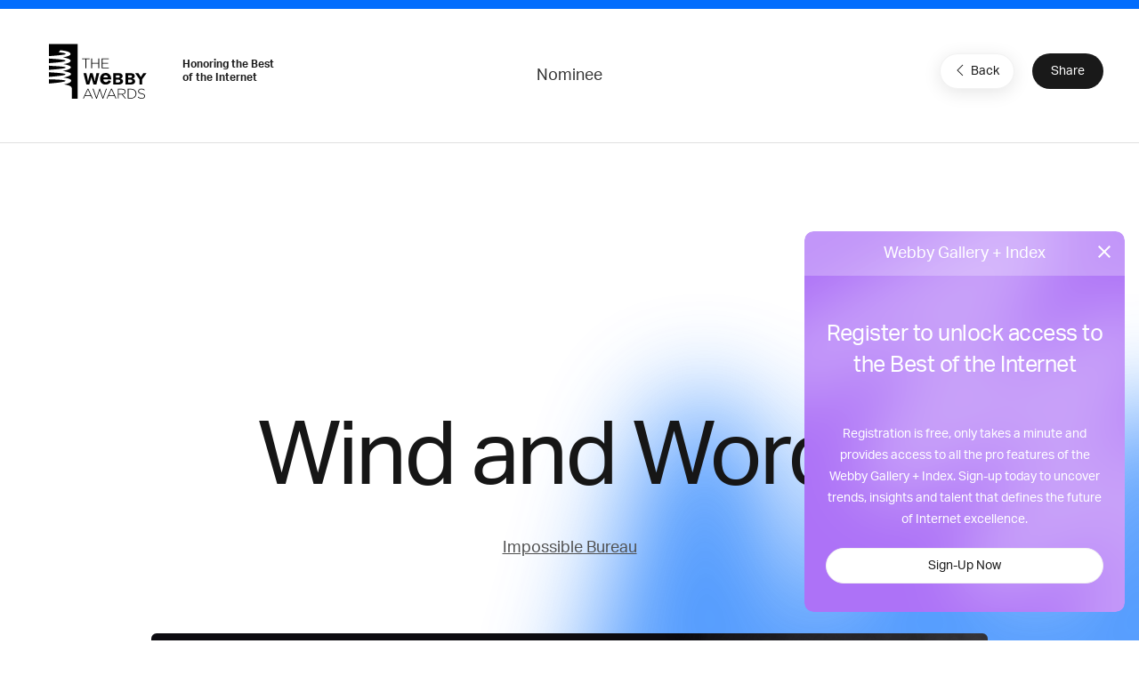

--- FILE ---
content_type: text/html; charset=utf-8
request_url: https://www.google.com/recaptcha/api2/anchor?ar=1&k=6LcC5f8qAAAAAN7E3g2z0N_EoPq3Vri8uXzTmFiO&co=aHR0cHM6Ly93aW5uZXJzLndlYmJ5YXdhcmRzLmNvbTo0NDM.&hl=en&v=PoyoqOPhxBO7pBk68S4YbpHZ&size=invisible&anchor-ms=20000&execute-ms=30000&cb=60edcdcj7q9h
body_size: 48752
content:
<!DOCTYPE HTML><html dir="ltr" lang="en"><head><meta http-equiv="Content-Type" content="text/html; charset=UTF-8">
<meta http-equiv="X-UA-Compatible" content="IE=edge">
<title>reCAPTCHA</title>
<style type="text/css">
/* cyrillic-ext */
@font-face {
  font-family: 'Roboto';
  font-style: normal;
  font-weight: 400;
  font-stretch: 100%;
  src: url(//fonts.gstatic.com/s/roboto/v48/KFO7CnqEu92Fr1ME7kSn66aGLdTylUAMa3GUBHMdazTgWw.woff2) format('woff2');
  unicode-range: U+0460-052F, U+1C80-1C8A, U+20B4, U+2DE0-2DFF, U+A640-A69F, U+FE2E-FE2F;
}
/* cyrillic */
@font-face {
  font-family: 'Roboto';
  font-style: normal;
  font-weight: 400;
  font-stretch: 100%;
  src: url(//fonts.gstatic.com/s/roboto/v48/KFO7CnqEu92Fr1ME7kSn66aGLdTylUAMa3iUBHMdazTgWw.woff2) format('woff2');
  unicode-range: U+0301, U+0400-045F, U+0490-0491, U+04B0-04B1, U+2116;
}
/* greek-ext */
@font-face {
  font-family: 'Roboto';
  font-style: normal;
  font-weight: 400;
  font-stretch: 100%;
  src: url(//fonts.gstatic.com/s/roboto/v48/KFO7CnqEu92Fr1ME7kSn66aGLdTylUAMa3CUBHMdazTgWw.woff2) format('woff2');
  unicode-range: U+1F00-1FFF;
}
/* greek */
@font-face {
  font-family: 'Roboto';
  font-style: normal;
  font-weight: 400;
  font-stretch: 100%;
  src: url(//fonts.gstatic.com/s/roboto/v48/KFO7CnqEu92Fr1ME7kSn66aGLdTylUAMa3-UBHMdazTgWw.woff2) format('woff2');
  unicode-range: U+0370-0377, U+037A-037F, U+0384-038A, U+038C, U+038E-03A1, U+03A3-03FF;
}
/* math */
@font-face {
  font-family: 'Roboto';
  font-style: normal;
  font-weight: 400;
  font-stretch: 100%;
  src: url(//fonts.gstatic.com/s/roboto/v48/KFO7CnqEu92Fr1ME7kSn66aGLdTylUAMawCUBHMdazTgWw.woff2) format('woff2');
  unicode-range: U+0302-0303, U+0305, U+0307-0308, U+0310, U+0312, U+0315, U+031A, U+0326-0327, U+032C, U+032F-0330, U+0332-0333, U+0338, U+033A, U+0346, U+034D, U+0391-03A1, U+03A3-03A9, U+03B1-03C9, U+03D1, U+03D5-03D6, U+03F0-03F1, U+03F4-03F5, U+2016-2017, U+2034-2038, U+203C, U+2040, U+2043, U+2047, U+2050, U+2057, U+205F, U+2070-2071, U+2074-208E, U+2090-209C, U+20D0-20DC, U+20E1, U+20E5-20EF, U+2100-2112, U+2114-2115, U+2117-2121, U+2123-214F, U+2190, U+2192, U+2194-21AE, U+21B0-21E5, U+21F1-21F2, U+21F4-2211, U+2213-2214, U+2216-22FF, U+2308-230B, U+2310, U+2319, U+231C-2321, U+2336-237A, U+237C, U+2395, U+239B-23B7, U+23D0, U+23DC-23E1, U+2474-2475, U+25AF, U+25B3, U+25B7, U+25BD, U+25C1, U+25CA, U+25CC, U+25FB, U+266D-266F, U+27C0-27FF, U+2900-2AFF, U+2B0E-2B11, U+2B30-2B4C, U+2BFE, U+3030, U+FF5B, U+FF5D, U+1D400-1D7FF, U+1EE00-1EEFF;
}
/* symbols */
@font-face {
  font-family: 'Roboto';
  font-style: normal;
  font-weight: 400;
  font-stretch: 100%;
  src: url(//fonts.gstatic.com/s/roboto/v48/KFO7CnqEu92Fr1ME7kSn66aGLdTylUAMaxKUBHMdazTgWw.woff2) format('woff2');
  unicode-range: U+0001-000C, U+000E-001F, U+007F-009F, U+20DD-20E0, U+20E2-20E4, U+2150-218F, U+2190, U+2192, U+2194-2199, U+21AF, U+21E6-21F0, U+21F3, U+2218-2219, U+2299, U+22C4-22C6, U+2300-243F, U+2440-244A, U+2460-24FF, U+25A0-27BF, U+2800-28FF, U+2921-2922, U+2981, U+29BF, U+29EB, U+2B00-2BFF, U+4DC0-4DFF, U+FFF9-FFFB, U+10140-1018E, U+10190-1019C, U+101A0, U+101D0-101FD, U+102E0-102FB, U+10E60-10E7E, U+1D2C0-1D2D3, U+1D2E0-1D37F, U+1F000-1F0FF, U+1F100-1F1AD, U+1F1E6-1F1FF, U+1F30D-1F30F, U+1F315, U+1F31C, U+1F31E, U+1F320-1F32C, U+1F336, U+1F378, U+1F37D, U+1F382, U+1F393-1F39F, U+1F3A7-1F3A8, U+1F3AC-1F3AF, U+1F3C2, U+1F3C4-1F3C6, U+1F3CA-1F3CE, U+1F3D4-1F3E0, U+1F3ED, U+1F3F1-1F3F3, U+1F3F5-1F3F7, U+1F408, U+1F415, U+1F41F, U+1F426, U+1F43F, U+1F441-1F442, U+1F444, U+1F446-1F449, U+1F44C-1F44E, U+1F453, U+1F46A, U+1F47D, U+1F4A3, U+1F4B0, U+1F4B3, U+1F4B9, U+1F4BB, U+1F4BF, U+1F4C8-1F4CB, U+1F4D6, U+1F4DA, U+1F4DF, U+1F4E3-1F4E6, U+1F4EA-1F4ED, U+1F4F7, U+1F4F9-1F4FB, U+1F4FD-1F4FE, U+1F503, U+1F507-1F50B, U+1F50D, U+1F512-1F513, U+1F53E-1F54A, U+1F54F-1F5FA, U+1F610, U+1F650-1F67F, U+1F687, U+1F68D, U+1F691, U+1F694, U+1F698, U+1F6AD, U+1F6B2, U+1F6B9-1F6BA, U+1F6BC, U+1F6C6-1F6CF, U+1F6D3-1F6D7, U+1F6E0-1F6EA, U+1F6F0-1F6F3, U+1F6F7-1F6FC, U+1F700-1F7FF, U+1F800-1F80B, U+1F810-1F847, U+1F850-1F859, U+1F860-1F887, U+1F890-1F8AD, U+1F8B0-1F8BB, U+1F8C0-1F8C1, U+1F900-1F90B, U+1F93B, U+1F946, U+1F984, U+1F996, U+1F9E9, U+1FA00-1FA6F, U+1FA70-1FA7C, U+1FA80-1FA89, U+1FA8F-1FAC6, U+1FACE-1FADC, U+1FADF-1FAE9, U+1FAF0-1FAF8, U+1FB00-1FBFF;
}
/* vietnamese */
@font-face {
  font-family: 'Roboto';
  font-style: normal;
  font-weight: 400;
  font-stretch: 100%;
  src: url(//fonts.gstatic.com/s/roboto/v48/KFO7CnqEu92Fr1ME7kSn66aGLdTylUAMa3OUBHMdazTgWw.woff2) format('woff2');
  unicode-range: U+0102-0103, U+0110-0111, U+0128-0129, U+0168-0169, U+01A0-01A1, U+01AF-01B0, U+0300-0301, U+0303-0304, U+0308-0309, U+0323, U+0329, U+1EA0-1EF9, U+20AB;
}
/* latin-ext */
@font-face {
  font-family: 'Roboto';
  font-style: normal;
  font-weight: 400;
  font-stretch: 100%;
  src: url(//fonts.gstatic.com/s/roboto/v48/KFO7CnqEu92Fr1ME7kSn66aGLdTylUAMa3KUBHMdazTgWw.woff2) format('woff2');
  unicode-range: U+0100-02BA, U+02BD-02C5, U+02C7-02CC, U+02CE-02D7, U+02DD-02FF, U+0304, U+0308, U+0329, U+1D00-1DBF, U+1E00-1E9F, U+1EF2-1EFF, U+2020, U+20A0-20AB, U+20AD-20C0, U+2113, U+2C60-2C7F, U+A720-A7FF;
}
/* latin */
@font-face {
  font-family: 'Roboto';
  font-style: normal;
  font-weight: 400;
  font-stretch: 100%;
  src: url(//fonts.gstatic.com/s/roboto/v48/KFO7CnqEu92Fr1ME7kSn66aGLdTylUAMa3yUBHMdazQ.woff2) format('woff2');
  unicode-range: U+0000-00FF, U+0131, U+0152-0153, U+02BB-02BC, U+02C6, U+02DA, U+02DC, U+0304, U+0308, U+0329, U+2000-206F, U+20AC, U+2122, U+2191, U+2193, U+2212, U+2215, U+FEFF, U+FFFD;
}
/* cyrillic-ext */
@font-face {
  font-family: 'Roboto';
  font-style: normal;
  font-weight: 500;
  font-stretch: 100%;
  src: url(//fonts.gstatic.com/s/roboto/v48/KFO7CnqEu92Fr1ME7kSn66aGLdTylUAMa3GUBHMdazTgWw.woff2) format('woff2');
  unicode-range: U+0460-052F, U+1C80-1C8A, U+20B4, U+2DE0-2DFF, U+A640-A69F, U+FE2E-FE2F;
}
/* cyrillic */
@font-face {
  font-family: 'Roboto';
  font-style: normal;
  font-weight: 500;
  font-stretch: 100%;
  src: url(//fonts.gstatic.com/s/roboto/v48/KFO7CnqEu92Fr1ME7kSn66aGLdTylUAMa3iUBHMdazTgWw.woff2) format('woff2');
  unicode-range: U+0301, U+0400-045F, U+0490-0491, U+04B0-04B1, U+2116;
}
/* greek-ext */
@font-face {
  font-family: 'Roboto';
  font-style: normal;
  font-weight: 500;
  font-stretch: 100%;
  src: url(//fonts.gstatic.com/s/roboto/v48/KFO7CnqEu92Fr1ME7kSn66aGLdTylUAMa3CUBHMdazTgWw.woff2) format('woff2');
  unicode-range: U+1F00-1FFF;
}
/* greek */
@font-face {
  font-family: 'Roboto';
  font-style: normal;
  font-weight: 500;
  font-stretch: 100%;
  src: url(//fonts.gstatic.com/s/roboto/v48/KFO7CnqEu92Fr1ME7kSn66aGLdTylUAMa3-UBHMdazTgWw.woff2) format('woff2');
  unicode-range: U+0370-0377, U+037A-037F, U+0384-038A, U+038C, U+038E-03A1, U+03A3-03FF;
}
/* math */
@font-face {
  font-family: 'Roboto';
  font-style: normal;
  font-weight: 500;
  font-stretch: 100%;
  src: url(//fonts.gstatic.com/s/roboto/v48/KFO7CnqEu92Fr1ME7kSn66aGLdTylUAMawCUBHMdazTgWw.woff2) format('woff2');
  unicode-range: U+0302-0303, U+0305, U+0307-0308, U+0310, U+0312, U+0315, U+031A, U+0326-0327, U+032C, U+032F-0330, U+0332-0333, U+0338, U+033A, U+0346, U+034D, U+0391-03A1, U+03A3-03A9, U+03B1-03C9, U+03D1, U+03D5-03D6, U+03F0-03F1, U+03F4-03F5, U+2016-2017, U+2034-2038, U+203C, U+2040, U+2043, U+2047, U+2050, U+2057, U+205F, U+2070-2071, U+2074-208E, U+2090-209C, U+20D0-20DC, U+20E1, U+20E5-20EF, U+2100-2112, U+2114-2115, U+2117-2121, U+2123-214F, U+2190, U+2192, U+2194-21AE, U+21B0-21E5, U+21F1-21F2, U+21F4-2211, U+2213-2214, U+2216-22FF, U+2308-230B, U+2310, U+2319, U+231C-2321, U+2336-237A, U+237C, U+2395, U+239B-23B7, U+23D0, U+23DC-23E1, U+2474-2475, U+25AF, U+25B3, U+25B7, U+25BD, U+25C1, U+25CA, U+25CC, U+25FB, U+266D-266F, U+27C0-27FF, U+2900-2AFF, U+2B0E-2B11, U+2B30-2B4C, U+2BFE, U+3030, U+FF5B, U+FF5D, U+1D400-1D7FF, U+1EE00-1EEFF;
}
/* symbols */
@font-face {
  font-family: 'Roboto';
  font-style: normal;
  font-weight: 500;
  font-stretch: 100%;
  src: url(//fonts.gstatic.com/s/roboto/v48/KFO7CnqEu92Fr1ME7kSn66aGLdTylUAMaxKUBHMdazTgWw.woff2) format('woff2');
  unicode-range: U+0001-000C, U+000E-001F, U+007F-009F, U+20DD-20E0, U+20E2-20E4, U+2150-218F, U+2190, U+2192, U+2194-2199, U+21AF, U+21E6-21F0, U+21F3, U+2218-2219, U+2299, U+22C4-22C6, U+2300-243F, U+2440-244A, U+2460-24FF, U+25A0-27BF, U+2800-28FF, U+2921-2922, U+2981, U+29BF, U+29EB, U+2B00-2BFF, U+4DC0-4DFF, U+FFF9-FFFB, U+10140-1018E, U+10190-1019C, U+101A0, U+101D0-101FD, U+102E0-102FB, U+10E60-10E7E, U+1D2C0-1D2D3, U+1D2E0-1D37F, U+1F000-1F0FF, U+1F100-1F1AD, U+1F1E6-1F1FF, U+1F30D-1F30F, U+1F315, U+1F31C, U+1F31E, U+1F320-1F32C, U+1F336, U+1F378, U+1F37D, U+1F382, U+1F393-1F39F, U+1F3A7-1F3A8, U+1F3AC-1F3AF, U+1F3C2, U+1F3C4-1F3C6, U+1F3CA-1F3CE, U+1F3D4-1F3E0, U+1F3ED, U+1F3F1-1F3F3, U+1F3F5-1F3F7, U+1F408, U+1F415, U+1F41F, U+1F426, U+1F43F, U+1F441-1F442, U+1F444, U+1F446-1F449, U+1F44C-1F44E, U+1F453, U+1F46A, U+1F47D, U+1F4A3, U+1F4B0, U+1F4B3, U+1F4B9, U+1F4BB, U+1F4BF, U+1F4C8-1F4CB, U+1F4D6, U+1F4DA, U+1F4DF, U+1F4E3-1F4E6, U+1F4EA-1F4ED, U+1F4F7, U+1F4F9-1F4FB, U+1F4FD-1F4FE, U+1F503, U+1F507-1F50B, U+1F50D, U+1F512-1F513, U+1F53E-1F54A, U+1F54F-1F5FA, U+1F610, U+1F650-1F67F, U+1F687, U+1F68D, U+1F691, U+1F694, U+1F698, U+1F6AD, U+1F6B2, U+1F6B9-1F6BA, U+1F6BC, U+1F6C6-1F6CF, U+1F6D3-1F6D7, U+1F6E0-1F6EA, U+1F6F0-1F6F3, U+1F6F7-1F6FC, U+1F700-1F7FF, U+1F800-1F80B, U+1F810-1F847, U+1F850-1F859, U+1F860-1F887, U+1F890-1F8AD, U+1F8B0-1F8BB, U+1F8C0-1F8C1, U+1F900-1F90B, U+1F93B, U+1F946, U+1F984, U+1F996, U+1F9E9, U+1FA00-1FA6F, U+1FA70-1FA7C, U+1FA80-1FA89, U+1FA8F-1FAC6, U+1FACE-1FADC, U+1FADF-1FAE9, U+1FAF0-1FAF8, U+1FB00-1FBFF;
}
/* vietnamese */
@font-face {
  font-family: 'Roboto';
  font-style: normal;
  font-weight: 500;
  font-stretch: 100%;
  src: url(//fonts.gstatic.com/s/roboto/v48/KFO7CnqEu92Fr1ME7kSn66aGLdTylUAMa3OUBHMdazTgWw.woff2) format('woff2');
  unicode-range: U+0102-0103, U+0110-0111, U+0128-0129, U+0168-0169, U+01A0-01A1, U+01AF-01B0, U+0300-0301, U+0303-0304, U+0308-0309, U+0323, U+0329, U+1EA0-1EF9, U+20AB;
}
/* latin-ext */
@font-face {
  font-family: 'Roboto';
  font-style: normal;
  font-weight: 500;
  font-stretch: 100%;
  src: url(//fonts.gstatic.com/s/roboto/v48/KFO7CnqEu92Fr1ME7kSn66aGLdTylUAMa3KUBHMdazTgWw.woff2) format('woff2');
  unicode-range: U+0100-02BA, U+02BD-02C5, U+02C7-02CC, U+02CE-02D7, U+02DD-02FF, U+0304, U+0308, U+0329, U+1D00-1DBF, U+1E00-1E9F, U+1EF2-1EFF, U+2020, U+20A0-20AB, U+20AD-20C0, U+2113, U+2C60-2C7F, U+A720-A7FF;
}
/* latin */
@font-face {
  font-family: 'Roboto';
  font-style: normal;
  font-weight: 500;
  font-stretch: 100%;
  src: url(//fonts.gstatic.com/s/roboto/v48/KFO7CnqEu92Fr1ME7kSn66aGLdTylUAMa3yUBHMdazQ.woff2) format('woff2');
  unicode-range: U+0000-00FF, U+0131, U+0152-0153, U+02BB-02BC, U+02C6, U+02DA, U+02DC, U+0304, U+0308, U+0329, U+2000-206F, U+20AC, U+2122, U+2191, U+2193, U+2212, U+2215, U+FEFF, U+FFFD;
}
/* cyrillic-ext */
@font-face {
  font-family: 'Roboto';
  font-style: normal;
  font-weight: 900;
  font-stretch: 100%;
  src: url(//fonts.gstatic.com/s/roboto/v48/KFO7CnqEu92Fr1ME7kSn66aGLdTylUAMa3GUBHMdazTgWw.woff2) format('woff2');
  unicode-range: U+0460-052F, U+1C80-1C8A, U+20B4, U+2DE0-2DFF, U+A640-A69F, U+FE2E-FE2F;
}
/* cyrillic */
@font-face {
  font-family: 'Roboto';
  font-style: normal;
  font-weight: 900;
  font-stretch: 100%;
  src: url(//fonts.gstatic.com/s/roboto/v48/KFO7CnqEu92Fr1ME7kSn66aGLdTylUAMa3iUBHMdazTgWw.woff2) format('woff2');
  unicode-range: U+0301, U+0400-045F, U+0490-0491, U+04B0-04B1, U+2116;
}
/* greek-ext */
@font-face {
  font-family: 'Roboto';
  font-style: normal;
  font-weight: 900;
  font-stretch: 100%;
  src: url(//fonts.gstatic.com/s/roboto/v48/KFO7CnqEu92Fr1ME7kSn66aGLdTylUAMa3CUBHMdazTgWw.woff2) format('woff2');
  unicode-range: U+1F00-1FFF;
}
/* greek */
@font-face {
  font-family: 'Roboto';
  font-style: normal;
  font-weight: 900;
  font-stretch: 100%;
  src: url(//fonts.gstatic.com/s/roboto/v48/KFO7CnqEu92Fr1ME7kSn66aGLdTylUAMa3-UBHMdazTgWw.woff2) format('woff2');
  unicode-range: U+0370-0377, U+037A-037F, U+0384-038A, U+038C, U+038E-03A1, U+03A3-03FF;
}
/* math */
@font-face {
  font-family: 'Roboto';
  font-style: normal;
  font-weight: 900;
  font-stretch: 100%;
  src: url(//fonts.gstatic.com/s/roboto/v48/KFO7CnqEu92Fr1ME7kSn66aGLdTylUAMawCUBHMdazTgWw.woff2) format('woff2');
  unicode-range: U+0302-0303, U+0305, U+0307-0308, U+0310, U+0312, U+0315, U+031A, U+0326-0327, U+032C, U+032F-0330, U+0332-0333, U+0338, U+033A, U+0346, U+034D, U+0391-03A1, U+03A3-03A9, U+03B1-03C9, U+03D1, U+03D5-03D6, U+03F0-03F1, U+03F4-03F5, U+2016-2017, U+2034-2038, U+203C, U+2040, U+2043, U+2047, U+2050, U+2057, U+205F, U+2070-2071, U+2074-208E, U+2090-209C, U+20D0-20DC, U+20E1, U+20E5-20EF, U+2100-2112, U+2114-2115, U+2117-2121, U+2123-214F, U+2190, U+2192, U+2194-21AE, U+21B0-21E5, U+21F1-21F2, U+21F4-2211, U+2213-2214, U+2216-22FF, U+2308-230B, U+2310, U+2319, U+231C-2321, U+2336-237A, U+237C, U+2395, U+239B-23B7, U+23D0, U+23DC-23E1, U+2474-2475, U+25AF, U+25B3, U+25B7, U+25BD, U+25C1, U+25CA, U+25CC, U+25FB, U+266D-266F, U+27C0-27FF, U+2900-2AFF, U+2B0E-2B11, U+2B30-2B4C, U+2BFE, U+3030, U+FF5B, U+FF5D, U+1D400-1D7FF, U+1EE00-1EEFF;
}
/* symbols */
@font-face {
  font-family: 'Roboto';
  font-style: normal;
  font-weight: 900;
  font-stretch: 100%;
  src: url(//fonts.gstatic.com/s/roboto/v48/KFO7CnqEu92Fr1ME7kSn66aGLdTylUAMaxKUBHMdazTgWw.woff2) format('woff2');
  unicode-range: U+0001-000C, U+000E-001F, U+007F-009F, U+20DD-20E0, U+20E2-20E4, U+2150-218F, U+2190, U+2192, U+2194-2199, U+21AF, U+21E6-21F0, U+21F3, U+2218-2219, U+2299, U+22C4-22C6, U+2300-243F, U+2440-244A, U+2460-24FF, U+25A0-27BF, U+2800-28FF, U+2921-2922, U+2981, U+29BF, U+29EB, U+2B00-2BFF, U+4DC0-4DFF, U+FFF9-FFFB, U+10140-1018E, U+10190-1019C, U+101A0, U+101D0-101FD, U+102E0-102FB, U+10E60-10E7E, U+1D2C0-1D2D3, U+1D2E0-1D37F, U+1F000-1F0FF, U+1F100-1F1AD, U+1F1E6-1F1FF, U+1F30D-1F30F, U+1F315, U+1F31C, U+1F31E, U+1F320-1F32C, U+1F336, U+1F378, U+1F37D, U+1F382, U+1F393-1F39F, U+1F3A7-1F3A8, U+1F3AC-1F3AF, U+1F3C2, U+1F3C4-1F3C6, U+1F3CA-1F3CE, U+1F3D4-1F3E0, U+1F3ED, U+1F3F1-1F3F3, U+1F3F5-1F3F7, U+1F408, U+1F415, U+1F41F, U+1F426, U+1F43F, U+1F441-1F442, U+1F444, U+1F446-1F449, U+1F44C-1F44E, U+1F453, U+1F46A, U+1F47D, U+1F4A3, U+1F4B0, U+1F4B3, U+1F4B9, U+1F4BB, U+1F4BF, U+1F4C8-1F4CB, U+1F4D6, U+1F4DA, U+1F4DF, U+1F4E3-1F4E6, U+1F4EA-1F4ED, U+1F4F7, U+1F4F9-1F4FB, U+1F4FD-1F4FE, U+1F503, U+1F507-1F50B, U+1F50D, U+1F512-1F513, U+1F53E-1F54A, U+1F54F-1F5FA, U+1F610, U+1F650-1F67F, U+1F687, U+1F68D, U+1F691, U+1F694, U+1F698, U+1F6AD, U+1F6B2, U+1F6B9-1F6BA, U+1F6BC, U+1F6C6-1F6CF, U+1F6D3-1F6D7, U+1F6E0-1F6EA, U+1F6F0-1F6F3, U+1F6F7-1F6FC, U+1F700-1F7FF, U+1F800-1F80B, U+1F810-1F847, U+1F850-1F859, U+1F860-1F887, U+1F890-1F8AD, U+1F8B0-1F8BB, U+1F8C0-1F8C1, U+1F900-1F90B, U+1F93B, U+1F946, U+1F984, U+1F996, U+1F9E9, U+1FA00-1FA6F, U+1FA70-1FA7C, U+1FA80-1FA89, U+1FA8F-1FAC6, U+1FACE-1FADC, U+1FADF-1FAE9, U+1FAF0-1FAF8, U+1FB00-1FBFF;
}
/* vietnamese */
@font-face {
  font-family: 'Roboto';
  font-style: normal;
  font-weight: 900;
  font-stretch: 100%;
  src: url(//fonts.gstatic.com/s/roboto/v48/KFO7CnqEu92Fr1ME7kSn66aGLdTylUAMa3OUBHMdazTgWw.woff2) format('woff2');
  unicode-range: U+0102-0103, U+0110-0111, U+0128-0129, U+0168-0169, U+01A0-01A1, U+01AF-01B0, U+0300-0301, U+0303-0304, U+0308-0309, U+0323, U+0329, U+1EA0-1EF9, U+20AB;
}
/* latin-ext */
@font-face {
  font-family: 'Roboto';
  font-style: normal;
  font-weight: 900;
  font-stretch: 100%;
  src: url(//fonts.gstatic.com/s/roboto/v48/KFO7CnqEu92Fr1ME7kSn66aGLdTylUAMa3KUBHMdazTgWw.woff2) format('woff2');
  unicode-range: U+0100-02BA, U+02BD-02C5, U+02C7-02CC, U+02CE-02D7, U+02DD-02FF, U+0304, U+0308, U+0329, U+1D00-1DBF, U+1E00-1E9F, U+1EF2-1EFF, U+2020, U+20A0-20AB, U+20AD-20C0, U+2113, U+2C60-2C7F, U+A720-A7FF;
}
/* latin */
@font-face {
  font-family: 'Roboto';
  font-style: normal;
  font-weight: 900;
  font-stretch: 100%;
  src: url(//fonts.gstatic.com/s/roboto/v48/KFO7CnqEu92Fr1ME7kSn66aGLdTylUAMa3yUBHMdazQ.woff2) format('woff2');
  unicode-range: U+0000-00FF, U+0131, U+0152-0153, U+02BB-02BC, U+02C6, U+02DA, U+02DC, U+0304, U+0308, U+0329, U+2000-206F, U+20AC, U+2122, U+2191, U+2193, U+2212, U+2215, U+FEFF, U+FFFD;
}

</style>
<link rel="stylesheet" type="text/css" href="https://www.gstatic.com/recaptcha/releases/PoyoqOPhxBO7pBk68S4YbpHZ/styles__ltr.css">
<script nonce="4uxoYaNUzJCwyO5ROUBuSw" type="text/javascript">window['__recaptcha_api'] = 'https://www.google.com/recaptcha/api2/';</script>
<script type="text/javascript" src="https://www.gstatic.com/recaptcha/releases/PoyoqOPhxBO7pBk68S4YbpHZ/recaptcha__en.js" nonce="4uxoYaNUzJCwyO5ROUBuSw">
      
    </script></head>
<body><div id="rc-anchor-alert" class="rc-anchor-alert"></div>
<input type="hidden" id="recaptcha-token" value="[base64]">
<script type="text/javascript" nonce="4uxoYaNUzJCwyO5ROUBuSw">
      recaptcha.anchor.Main.init("[\x22ainput\x22,[\x22bgdata\x22,\x22\x22,\[base64]/[base64]/[base64]/ZyhXLGgpOnEoW04sMjEsbF0sVywwKSxoKSxmYWxzZSxmYWxzZSl9Y2F0Y2goayl7RygzNTgsVyk/[base64]/[base64]/[base64]/[base64]/[base64]/[base64]/[base64]/bmV3IEJbT10oRFswXSk6dz09Mj9uZXcgQltPXShEWzBdLERbMV0pOnc9PTM/bmV3IEJbT10oRFswXSxEWzFdLERbMl0pOnc9PTQ/[base64]/[base64]/[base64]/[base64]/[base64]\\u003d\x22,\[base64]\x22,\x22bFdqTV7ChlDCjhvCscKfwoLDi8OnO8OrUMOHwokHDsKVwpBLw7FrwoBOwoteO8Ozw4rCtiHClMK8b3cXKMKhwpbDtB1pwoNgccK3AsOndSLCgXRuLlPCuhBhw5YUXcKwE8KDw5nDt23ClQnDkMK7ecOGwr7CpW/CpELCsEPCrDRaKsKQwqHCnCUPwr9fw6zCv3NADU0OBA0KwpLDozbDo8OjSh7Cg8OAWBd3wqw9wqNUwoFgwr3Dp3gJw7LDiyXCn8OvKW/CsC4bwozClDgYOUTCrBw+cMOEW2LCgHERw4TDqsKkwqQNdVbCq2cLM8KeL8OvwoTDpwrCuFDDs8OMRMKcw73CocO7w7V1MR/DuMKBRMKhw6R5KsOdw5sFwqTCm8KOMsKBw4UHw5Erf8OWeWTCs8O+woNdw4zCqsKPw53Dh8O7NyHDnsKHNT/CpV7CkVjClMKtw5U8esOhbWZfJTlmJ0EAw7fCoSENw5bDqmrDi8OWwp8Sw6nCn24fGj3DuE8IF1PDiAIlw4oPDBnCpcOdwr/CjyxYw4l1w6DDl8K9wrnCt3HCkcOIwroPwpzCn8O9aMKsOg0Aw6QhBcKzXsK/Xi54SsKkwp/CjS3Dmlpnw5pRI8KJw4fDn8OSw5lTWMOnw5/Cg0LCnkwUQ2Qgw4tnAm/CvsK9w7FFMihIcmEdwpt6w7YAAcKTHC9VwpoCw7tiZRDDvMOxwpV/w4TDjmJOXsOrRUd/SsOXw6/DvsOuH8KdGcOzcMKKw60bG3ZOwoJ2C3HCnSPCrcKhw64fwqcqwqsGC07CpsKddxYzwqzDmsKCwokXwr3DjsOHw51HbQ4fw7ICw5LCpMKtasOBwpZLccK8w5thOcOIw4hKLj3Cvm/Cuy7CoMKCS8O5w4XDgSx2w6wtw40+wrRCw61Mw7xMwqUHwpTCuwDCgh7CsADCjmlywotxeMKKwoJkDwJdEQw4w5NtwqMfwrHCn3F6csK0TcKOQ8OXw5rDm2RPNsOYwrvCtsKCw6DCi8K9w6DDqWFQwroVDgbCpsKVw7JJLsKwQWVjwoI5ZcOawpHClmsuwp/CvWnDuMOaw6kZNRnDmMKxwocqWjnDpcOaGsOEdMOFw4MEw5k9Nx3DpMOfPsOgAsOSLG7DnlMow5bCksOwD07Cm3TCkid/w7XChCE9JMO+McOpwrjCjlYcwoPDl03Dp1zCuW3DkG7CoTjDsMK5wokFU8KvYnfDuzbCocOvZsO5THLDnlTCvnXDiQTCnsOvBTN1wrhTw5vDvcKpw5LDgX3CqcO3w6vCk8OwQBPCpSLDkMOXPsK0TMOcRsKmccKnw7LDucO8w4NbcmPCoTvCr8O/ZsKSwqjCgsOSBVQeZcO8w6hlcx0Kwo1lGh7CocOlIcKfwog+a8Kvw5MRw4nDnMKZw4vDl8OdwoHCpcKURE/Cnz8vwozDtgXCuUXCksKiCcOpw6RuLsKSw49rfsOmw5ptcl00w4hHwojCn8K8w6XDvcO0GTkHa8OCwp3ClWXCk8OyasKYwpDDhsORw4jCh23DkMOxwpJqDcO1CHIlBcOqFEvDmmcwecOsNsKSwrE0OMODw4PChS8ZFm9Uw70Dwq/[base64]/Cs8KgRRApN8K2dsOnOEEowoLDtMOcBsONXBE4w6XClVHCrEtiKMKuWz1mwrbCuMKvw7jDqX9zwropwoPDomvClCzCmcKcwrbCpTV0esKhworCvibCpjEGw4tRwrnDv8OMLCJHwpENwozDnsOuw6dmGT/DpcOzCsO7A8K/DXkibCMKOsOww7cbKgrCisKqW8KoZcK2wqDCh8OWwrFDMsKqDsK8F25NMcKJAMKHFMKMw4oMDMOjwrbCucOzVCXClnrDrMORScK+wqIkwrXDncOgw6/DvsKWG3LDtMOuMnDDgcKbw53CicKaHHfCvMK2d8KSwrUxw7vCgMK+TRPDuHt2fMKgwoHCp17CiGNcW3vDr8OLXXDCv2bCu8OqCi8lIGPDtRrChMKbYjDDnQ3DtMO8cMOxw4REw6rDg8KPwrxEw5PCshZTw7nDoU/Drh/CpMOMwp5dLxnDs8KVwobCpE7DmsO8DcOFw4dLOcOWAn7CnsK7wpHDsRzDkkR8wplQPHBsYGx9wp4FwonCsmVfHMK5w7FfSMK+w6PCqsOXwrjCtyRlwrsmw4M1w7cobBHDnTc2HMKqwp7DpDbDmhdBOEjChcOXLsOaw6LDkyrDsyoIw4dOwoTCug/CqyHChcOoTcOlwpg/fWHCi8OhSsObZMKNd8OkfsOMTMKVw4PCo3Fmw614WnMJwqV9wr4wGXUqIMKNBcOVw77DscKaF37Csx1ieBPDqBjCnEXCiMK8TsKvUX/Dmwhrf8K7wrzDo8Knw5AdeHlHwr8ydwDCh0BUwr1yw5tFwovCnlHDrcOXwq7DtVPDjWRswrDDpMKCYsOWLm7Dk8KVw4YQwpPCn0Ikf8KoL8Kfwr8Sw5QmwpEMLcKWYgI5wrrDjcK0w47CkGfDj8KUwpMMw60RUU4VwqY4CmVob8K3wqfDthLCusOoMsO/[base64]/DwVmw553KcOWw6TCu8Olw47CvsK7w6kiwq9sw4how4ESw6TCtXDCoMK+A8K2XFdvQ8KtwolqG8OnIiRLY8OPdCDChQgMwqJeV8K7Ck/ClxLChsKGMsOKw6fCq1jDtyTDnQYmO8O/w5XCiHpaRQHCs8KvN8O4w4wuw7Fdw4LCnMKXG2kWCXtWHcKOHMO6BcOpDcOSDz1tJmRvwpsnYsKKb8KrZsO/wrLCncOiwqIZw7rClksnw44lwobDj8K6WsOUGgU5w57CniYpU3RqXiI/wphAS8OPw6XDhiHDgFPCkhwWJ8KUeMKUw6/Do8OsBRfDj8KTR3DDjcOORsO0Dj1tZ8OQwo3Dj8KewrnCoyLDkcO8O8Kyw4zDusKZb8OTG8KFw6Z6HzA6worDgwLCrsOveFnCj1PCtXtsw57DgRt0CsKIwrnChmHDuTBmw7A+wqPClWXCigDCj37Dh8KLFMORwpVWbMOQM0/[base64]/wps3bXgSwpMDLUQyATXDl8K2w4YTwojCsnhGW8KGXcKUw6AUXh7CnhoRw7krHcOEwrtNPGvCjMOFw5sGY2gpwpPCsVE7L0cHw7pCesK+c8O8G35HaMK9KT7DpEzCpB0MFyZjecO0w7vCtXFgw58mJBh3wqVfOxzCh1DCocKTbH1mNcKSPcOMw54MwqTDvcOzWHJtwp/[base64]/LcOhw5TCmUEYbBrCg8Kgw67DvATDgsKBw4zCkxJow6JnXMKVAitAMcOfTsK4wrzCgSHCkEIXLmXChMOOFE5xbHF5w6TDrcOWC8Ouw4oBw4ELO1Z4f8KmRcKuw7DDjsOdM8KJwqgfwq/DuArDmMOUw4/DlHRFw749w4DCrsKuJ0IXBMOkAsKda8O5wrspw78jA3zDm2sOXcKrwo0bwoPDtSfCiRHDsQbCnsKPwpPCt8OcOUwHU8KdwrPDpcOtw5HDuMOIMjrDjU/DpcOwJcKFwoBDw6TClcO8woBcwrNAeDBUw7TCnMOPLcOpw41fworDlHnChyXClcOmw7LDpcOne8KSw6FqwrfCsMO2wq9vwpzCuyvDohPDp00XwrDChjTCsjoxe8KsRMOLw4R4w7vDo8OEU8KXI1lUVMOvw7vDt8O9w4jDqMK/[base64]/XXHDh8OIwql1CHfCh8Ofwop8w53Dj8OWX1p1TsKAw5FWwq7DrsOpesKqw5DClMKsw6Vlcn9QwpzCsTLChMODw7HChMKHPMKNwqPCtBIpw4bDqWRFwrvCvnchwrQAwoPDhWQPwrAhw7PCo8ODYh3DiEPCgh/[base64]/D8Opw4jDpsOLQsKRJGfDoXnCuCbDvnPDuMOkw7/Dg8KLw4jClwBDPisOccKZw6rCjk9Xw5Z+SyLCpz3DscOvw7XDkRPDlFrCl8OWw7HDhMKhwo/DhTw/AMO2FcOrNx3CizXDom3ClcONZAnDrglrw78OwoLCmMKsV3YBwoljw47Com/CmVPCoSvCu8O9ey7CvGcdO14xw5dqw4XDnMOyWQocw6I7dnAOIF1VPSDDp8K4wpPDslDDtWkWMUBbwpPCsGPDlwHDn8KgA13Cr8KaZyXDvcKDNm5YFG16WXJmIVjDnRZWwqthwqAFDcK8VMKfwozDgQlNNsO/GmTCsMO7wqjCmMOxwqnDnMO5w47DviXDssKnFMKwwoJSwoHCo0rDlxvDi04cw4VpFcO7VlbCmcK0w7plQ8KkXGzCmBcUw5vCu8OGa8KNwr1oIsOOwrRZYsOuw78+T8KlMsO/RgRVwo3DrgLDqMOKCsKPwq7Dv8Kmwrhmwp7CrUbCpMKzw5PCkEnDkMKQwoFRw7rDoxZdw4J+PULDvsK8wr/DpXAKQcOkHcKyaAAnBHjCk8OGwr/CgcKhwqJlwqfCn8KJVRIAw7/[base64]/[base64]/N8O1asK/NiFQExzDsMOqwpBMwp7DnUUfwq/Cs3Z2GMKwV8K+b3LCgFTDucKpM8KuwpvDjMKBCcKJWsKRCkYRw6F+w6XCkQ5sKsO4wqJtw5/ChcOWCnPDlsO0wooiDkTCpHxkwqzDj3vDqMOWHMOJdsOHL8OjBzTDn104HMKodsKdwrPDg1MqD8OCwqY3CwPCusOCwo/Dk8OtD0RswoLDtErDuAU7w4sqw4hcwrzCnBFpw5MAwqkSwqDCjsKSw49yFBNtD3I3DV/CuH7ClcORwq99woRUC8OZwoxmSDgGw78vw7rDpMKFwphCNXrDqsKQDsOCbcKsw7jCjcO3BmfDuCMlZcK2a8OewoLCu3ogJAcsAcOjc8OyAMKawqdNwrTCtMKLcArCpsKlwr0TwroLw7zCq2o2w71CbRkXwoHCl1MTMFcgw7/DggtJZUzDpcOrShrDpsO/wo4Rw51qf8OgdABJe8KVQHJVw5RVwr8Hw4vDjcOTwrwjbSVAwpxlNMOSwr3Cl2NuZAlyw7cPM3LCnsKswql8wpkQwonDksKQw7cIwppcwr/CscKrw5fCj2bDusKIXSlTIFMxwolfw6VvYMOQw7jDol0ZJDDDhcKFwrRtwpQvRMKew45BU3LClSlHwqMOw43Crw3DongHw4/DnyrChBnDuMO2w5IMD1g6w4trE8KaX8KYwrDCkhvCkUrCth/DqMKvw5/Dg8OKJcKwA8Opwrlmw4gFSkgWWMKZM8O7wpFOSlR4bV0fX8O2Bn9JDhfDo8Kzw5oQwrUFER/Dj8OKfMOBAcKnw6HDoMOPEytIw6TCniFtwr5aJ8KtVsKJwqHCqGLCscOtVMKZwqFZbwrDg8OHwqJDw68Yw67CsMO+YcKWRiN/UsKDw5rDp8OlwpIdZcO0w5jClMKrZgBJcsK7w6o0wrA/Q8K5w5Mew60eWcKOw6Eswo1HI8KbwqIZw7HDmQLDkmjCsMKQw5Y5w6TCjD/Cj3QtR8Kaw58zwpjDscK/[base64]/wro/FWvDs8OmaDpICMK4wqbCgzZdw7NNJGQ9FhXCnj/CvsO6w6TCtMOhGlTCkcO3w6LDssOpKhMfck/Ck8OHMgXCgh1Mwoldw4YCJCjDm8Kdw6JyMTA6QsKhwoNcMMKywpkqO04mXmjDoQR3V8Ohw7Y8wpzChiPDu8OrwpxkVMKbYWVuAFE/wq7DscORX8Ouw6LDgTteFW3ChEkxwpFzw6nCq0poazxGwqnCkSM6VXIoD8O+FsOiw5c+w73DoQbDuX16w7DDmxB0w6DCrjowGcO/woRaw5fDo8OOw43CrcKPFsKuw4jDkCUKw55Nwo9hA8KPPMKjwp45EcOKwoohwowMSMOKw44lGD/Ds8O9wpAkw4RmQsKiA8KMwrTClMOeWBJ7Ln/CtAPChy7DucKVY8OJwr7CmcOkHAMhHEvCkgooNDl7NMKVw5Utw6gqSmkFZsOMwoQzeMO9wpZXHsOqw5h7w7TChiHCsiZtCsKEwq7CmsKhw6bDi8OJw4zDjMODw7XCr8Kaw7BIw6hxLMOxacKIw6Bjw6HClR9/[base64]/Cr8OQwozDhy86w6wFw5DCvcOKOsK3wrjCj8K4VsO5HBdiw6phwrxDwrPDuCLCt8OaDwkLw47DqcKGSjw/[base64]/CgSTDpsOUAinCvAvDpMKXWcKdMFsJRmNRKlXDlcKUw7MAwrt/MilGw6PCp8Kyw7bDscKqw5nCqHIGY8OzZhzDhCNvw7rCtcOJZMO4wr/[base64]/CgGEvB2EfMsORXwbClcOrwrfDuwAfI8OoUhjCixrDu8KKC3RxwoBqEV3CqGAvw5fDmArCicKoZifCjMOhw5kmAsOTK8O/RErCpSQowq7CmxrChcKdw4zDj8KAFHR6wrh9w4k0N8K+O8O5wpHCgHtTw5jDojFPw4fDuETCp3sOwpEDVcKPSsKowpI5LRXDnjYCc8KDKUnDn8KVw4RfwoByw58jwoTDrsK2w4zCmX7DvnFdJ8OzTWB/O0bDpUZ/[base64]/CpDTCrcOyOcOHesOQdz3CpWvDkzXDlERKwq0jWsOtX8KIw6/CiEU4FG7Ci8O3azJXw7Qtwq8Iw6xnRnIuwqk8DFbCvS/[base64]/DmsOlJ8KZBzh1F8ONwrFfesK0wrRfwqbCn0DCjMKDdz7ChhDDnQXDt8K4w55dWcKlwpnDq8OiCcOWw7fDlcOuwqUDwpfCosOGZy8ww4LCiyE2f1LCnMO7asKkGg8zUMKoScK8TlVqw4UUFC/CkBXDl27CicKaKsO1DcKbw6JOXWZSw5tJOsOVdTUGXW7Cj8O3w6oYFmFOwopCwrzDl2PDpsOjw6jCpGw8AzsKeFQpw6FFwr0Cw4UtW8OzasOVbsKbBV4Mdz/[base64]/CoF5BcT/[base64]/[base64]/fMO0P0nDucKNe8O2wpRDwo5MZGpAW8Opw5DDu2TCr3nDn2PDusODwoR6woRLwobCj1x7HV9Pw4gRczHCthYQURzCjBfCtzR7LDYwKVzCkMODIMOZVsOlw4DCvCbCmMK4H8OHw7gVdcOmHw/CnMKkN0dBMcOZJlPDvMK8fzfCkcKnw5PDhsO/[base64]/SMOjR8OsPMONw4hNw6ZCw7/DqMOuw4d4G8KFw47DhRZsScKww78+wqkqw6xlw7NdY8KNFcKpWcO9Mjc/axtnayHDqibDlsKGD8OFwoBSaBgeIMOBwpHDiAnDhERhNMK6w6/[base64]/[base64]/Du0UDw77DqCkGwq0Xw5nCpxogwqAhScKDWcKKw5vDsGYnwqbCusKYZcOowp8uw6Ygwp3DuRUnbA7CsXTCtMOww67Cg1TDkFIYZQIvNMKqwr8yw53DhcK1wpPDkXHCvxUkwp4EdcKewqTDgMK0w6rCqEYtwpBTb8KWwq7CmMOmVn0/woNwC8OiZ8Omw58dayLDtlkRw7nCscKrf3sjW0fCqsONJMO/wojCjMK5F8Obw6kLLcOmWCvDtkbDkMKsTcO0w7fDmsKCwrRCQSkBw4RVaizDosOmw7pDAQvDpwvClMKDwpt7dB4pw7HDpiYKwoAGJwPDnsOlw4bCh2Fhwr1/wpPCiG7DqSVOw5jDmS3DpcK6w7xeZsKQwq3DikjCpU3DsMOxwpUEUWUdw7MlwotKbsOCJcOnw6fCrCbCpzjDgMKvb3lmS8K1w7fCl8Ogwo7CuMKcID1HGjrCkHTDqsKbaCwVR8OyJMKhw7bDj8O4CMKyw5A/fsKuwqt9L8Opw4/ClA98woDCrcKFc8K7wqIrw5Vyw4fDhMOiScKOwr9Tw5LDqMKKJF/DlXZfw7rClMOCACnDgQjCtsOfGcO1LgbCncOUQ8OUXVEYwrZnI8KjTSQZwpsZKCE4w4RLwoUMN8OSNsOjw5caREDDrgfDozddw6HDosKEwqUVecOKwozDgjrDnRPCgVBdHMKGw4PCgDzDpMOiPcKvYMK3w7Uew7x/[base64]/[base64]/CjBTDmRHDmcOQGMKDwr3DoB/DkMKSwpHDv1V8LMKLJ8K6w5zDokXDqMO5WsKVw53Cl8OlIVt/wqPChGTDlxPDsXZ6TsO1bn1wO8Ksw4DDv8KlZWPCiwPDlHTCrMK/[base64]/DhEvCusKgw45rwrnCh8KyTMKseUzCjMO4w5XDhsOOUsO4w6LCnsK4w60KwronwoZwwoLCl8OPwokZwpLDl8KCw5PClnlPGcOwJMOTQW/DvVQpw4rChlwVw7HDtQcxwoFDw5vCsRvCuENbCsK0wqdoKMO6IsOhHMKtwpx0w4fCljbCl8OYDmQ5EjfDpUXCpQZIwoJ5b8OLOGFdT8O/wrbCmE5Wwrhkwp/[base64]/CnFtLwpNKw6piDyHDlcO+LcKFw6xIAHlMCRlcJsK7Ni5sQgHDgGRRPigiw5bCnRHDkcKtw4LCgcKXw6MHB2jCg8K2woNOZjXDlsKAbD1QwqY+VlxCHMOxw57DmMKjw79swqoeGAPDhW5SMMK7w7F4ecKzw7QywoVdTcKOwoQDEgs6w5RsRsKew49owr/CgMKcLn7CrMKJYgskw6Eww41yWAvCnMOLKHvDmScWCB4bVC9PwqZCRiTDtinDq8KNVSxlIMOuJMOIwplYQC7DrF7CqTgbw6ovRDjDu8KIwrjDmmzCiMOfUcOuwrA7HBMIETHDlmB+woPDjsKJWQPDvMO4Og5+YMKDw7PDksO/[base64]/eENjKn53BsK6G8Kdd2zDucOpNxYGw6XDpj/CtsKMG8OjFcK6wqjCiTR2SwRywo8WNcKOw44hHMOdw4LCjG/CvjU6w5PDlWBXw5BoJiNJw4jCh8KqImfDtcKcEMOjb8OtTsOBw6LDk2nDlcKhJsOrKkLDjjnCg8O8w4LCsyVAb8O8woJdOnZAX0zCr28/[base64]/DjB3CmMKNGSpKbMKtw6/Dkl7CpcOFwpHDsVlhaHzCpsO/[base64]/WwPCsBoMD2NST3DCgElTwpoYwpQmdSwFwqM1FcKIcsOTHsOuw7XDtsKNwo/Cu0jCohxXw6lpw5IVBifCumrDvBECEcOpwrovZGDCjsO9XsKrDsKhHcKzMMOTw4HDgHDCg3jDkEpuN8KEZ8OrN8OXwo9WfgRpw5J+YBpmXcOgQhIuMsKUXEQZw5jCrzgoH05mHsO8w4ocbXDCisO4FMOXwqrCrk4qMsODwotke8O1ZRMLwqoRaizDscKLcMOawo/ClF/Dsx08w5Ref8Kvw63CgmNCfcOQwqhpFcOswrxew4/[base64]/CqcK7K8O8w4LDgDQpwrM9XsO+H17Cgw8Vw70/KG1Sw7nCkkxqA8KvRMOVXcKRH8OVT2PCqyzDrMOdG8KWDgvCsFTDtcKRCsOjw5daQsKqf8K4w7XCnsOCwr4/ZcKTwqfDhgXCtsO7wqXCh8OkfhcvPyXCiETDixgdFMOQFhfDrMKsw7AVLQQLwp/CqsKMczHCnFIAw6XCiDBab8KVbcOrwpNBwq55Eyoqw5LDvRvCgMK1W3MsITM4DFnCu8OpCDDDuzPCp0thT8OWwo7DnsKzDRR/woMwwqHCqmssf13CqCoYwoNIwrhmeGokOcOrwonCrMKWwp4gw7HDqsKOdBLCv8O+wrZuwrHCuVTCqsOgMhnCm8KTw51ew7sRwo7CrsKewoAAw7DCkh/[base64]/wqLDiMKDwpHCjsOgw6wtwoXDpMK4w6DDqcKAwrTDvSHCoURrGB4xwoHDjcOCw5UyfUE0cjnDmj80PcKqw4UewofDg8Khw7HDnsKhw4Udw7BcU8Ozwp5Fw4JrMsK3wpTComjDisOUw5/[base64]/aMOaw47DoDnDvDjCjRjDu8KMw6nCi8KOBzRPGnVRRCHDhcKRwqbCtcOVwqrCqMOeXMOoSi8zGi4vwrQZJMODMB/CsMKHwpd3wprCun8fwojCicOrwpbCkC3DgsOtw6zDssOrwr0TwrpYZsOcwrLDsMKLYMK8HMOKw6jDocOAGHnDohDDl1vCo8OpwqMnWF99BcOlwowtK8K6wpjCiMOERQjDlsKIDsOTwqvDq8K9dsKtamokVXLCqcO3asKNXm9tw7vChiE/HsO7BQtVw4nDosOTU1rCisK9w4xyMsKdcMOvwo5mw5haTsO/[base64]/CtsKVXcKbe8K1e8KJAG/CkHfDhsOIF8OpOhYFwqZDw7bCvUTDnFUMIMKUO2PCnXgBwrwaIW3DiwDCqX/CoWHDsMOCw5bDo8OLwqHCuT7DvS7Dl8Orwot1PMKQw787w6rDsWcTwoxYJwDDpFbDpMKywqYnImHCsXvDtcKCElPCpVdDK3sJw5RaN8Kkw73DvsO5bMKdQwJxST0SwpBmw7nCvcOABlZtXMK3w64Aw69FcFYKAUDDv8K4YjY8fy7DgcOww6fDuVfCocO/Z0NoBwHDtcOWKxbDosKow4/[base64]/[base64]/w7wdRR90Ik3ChcK+w4PCu1Jdw5XCihXCiRDDmcKIwoITNDQTA8KKw4nDgcOSH8Oiw4kTwrsMw6cCGsKiwp1Jw6E2wr0YLMO7HApnfsKRwpktwo3CtMKBw6Umw67ClwXCs1jDp8O+En08CsO7M8OpJXUvwqdvwqMIw7gJwpwWw7/CjRrDjsOZKMKzwo0dw7jCsMKXLsK/[base64]/DqUFHw7rCicOKe0tDwp3CssKWw54Sw4t/w6crS8Olw7/DtzTDvlPDv3RHwrLDgELDsMKjwp43wpE/W8KewqPCrsODwoFtw41aw5DDhi/[base64]/DsMOSw4bCrC0vAsOoGMOdwprChmfCpzvDsWnCgj3CkyVZDsKibHNTETMdw41pesOUw5oHSsKuYxM+b1HDhgrCqMKeKyHCnBMfIcKfL2nDt8OpembDp8O9V8OCNigFw6nDrsOQUB3Cg8OEU23Dl2k7wrwPwo49wplAwqp2wo4pS0zDpm/DhMO2Bis8bhrCtsKQwpEtKX/Do8OhTRvDqgTDvMKqcMOmfcKHB8Obw7BUwo7DlV3CoU/[base64]/CmzPCnVTDgHINYBwJSQRyw6hCBcOlV8OYw4NYKFHChsO/[base64]/[base64]/DkVTDoMOVaxVWwqxiNBYkL8KOBsOOYELCvW7ClcKrw6AZw5tDTV0pw79nw6LDpSHCnUVBQMOCASJiwoMKPcKMGsOdwrTCk25iwpt3w6vCvU3CumbDoMOIJ3nDtXrCjWtFwrkhXyPCkcKzwq0MPsOzw5HDrHLCnnTCijBxfcOrL8OlVcOiWDkPGSZswod0w4/DrCoLBcOLwpzDrsKuwqpOVMOPB8K1w4U6w6oWAMKvwrPDhTDDhzTDtcOacw/[base64]/CpcKgwrrClcK4w5lQZsOjwoXDpz7DosOpR8OkFT/[base64]/w5hlF8KUwrjCjsKrDzjDjHFEwrHCmkFvwqxLclnDhgTCuMKIw5XCs2LCnCzDpVV+MMKSwqjCkMK7w5XCvj46w4rDosONNgXCncO5wqzCisOwSUQTwrTDiTxRGQouw4TDqcOBwoDCvUBScVPDiBvCl8KWAcKBOltDw7TDi8KVPsKRwplJw6hiw6/CqX3Cqn07HQ7DuMKiS8K2w4Iaw4TDslrDhXIEw7zCk37CosOPJV8yAShvQH3Dp3lRwqHDj2zDl8Ogw4XDqxLChsOFasKUw5zCtsOoJsOKAWzDuyYOZcO0TmDCrcOsCcKgJ8K4w53CqMKVwokowrTCpk/CvhRcYGlsL0TDq33Dn8KJe8KVw5vCoMKGwpfCssOOwrNRX38/[base64]/[base64]/DiMO+AsKAXAvDtBTCphvDrMKDwpHCgcOUw6tqw7wJw5zDtXbCusOQwrTCpwzDv8KEB1o7woU7w5VwcMOswoVMXsK2w5DClDLDllbCkBQ3w543wpjDnQ7CiMKHdcO2w7TCjMKMw6hILjTDoB5EwqVfwrllwq52w49gP8K3NSHCkcOPw6/[base64]/Dhw46w4/[base64]/DtHwlw71rw6LCrwfDrx/DmMKLwpEAfcOtPMKVQxDClMK3CMOsw5U6wpvDqBE0w6sBNHfCjRlmw6ZQHUJDXmXCuMKUwqLCo8O/cDR/wrLCqlQjYMOwEBl8wpAtwoPCmVDDplvDjXHDocKqw4okwqpiwqPCk8K4G8O0PmfCtcKcw7Jcw6Bqw70Iw4Bfw5N3wq0Aw4J+ckB/w606J0sWQRfCi2ITw7XCiMKlw4TCssK/T8OGFMOKw60LwqR4d2bCqxYOLlZFwozCuSEbw7vDm8KRw6UqRQNnwo/CkcKfdnDCmcK8W8K9CgrDqHIaBxbDgcOKZE9nPcK4PHbDpsKsKsKKWR7DiGsYw7nDq8O/AsOrwpjClwDCqsKvFVLChhIEw4khw40bwp5+Q8KRNlBYDWUXw7NfGyzDhcODR8OWwpPCgcKtw4JmRg/[base64]/[base64]/fS3DrhbCuwzDpkDDk8KRw7PDqcOdw6J5RsO9CBBxXkAhOA/CvmvCpxHDikPDv15ZGcKaMMOCw7bCvzLCvnTDgcOEGUPDiMOwfsO2wpzDqsKFSMOFEcKuw403FGsJw4PDuVfCt8KTw77CvCnCvFnCljd4wrPDqMKpwqBTJ8KGw6HCo2jCmcKIMi7DjMO9woIyYhlXNcK+HRE9w757U8KhwpfCmMK2csOZw5rDosOKwq/CkAEzwqgywrBcw7fCpMOgUTfCo1bCusO1OTMKwrRSwoEhFMK6fEQzwrnCqsKbw5cuA1s4fcOxGMK5VsKpOQoTw7ZWw7BeUMKuPsONfcOVWcO4w7pywo3CtMK7w5XCk1oGL8O5w5YGw5/CpcKdwp9lwrhtDAp/cMOhw5spw508DxTDqHXDncO7FA/ClsKVw6vCgmPDnDZiIz8EORfCjFXCs8K/JWtDwrHDrcKLByEZKcO8AUAIwrBNw5ZMO8ONw7jCkREpwoB+LlvDjxzDkcOEw58MAcOGVcOtwowdaizDksKQwo/DucK6w4zCnMKBRhLCsMKPG8KEw4U4el9PBTnCk8Kxw4TDrMKZwoHDpTMrXGZzQATCv8KdTsOOcsKIw7rDvcO0woBjUcOSRsK2w5PDpMOgwq7CmXU4YsKDKkRHHMKhw5tBRsODVsKHw4fCnsK/UR10NmzDgMOZesKeHUIPSGTDtMKuEyV1NWEwwq1iw4gcBcOjw5kbw4vDrXp+UGPDqcO4w5MRw6YcYBJHw7zDlsKjT8KfVzXCp8O+wojChsKqw63Do8K6wqnDpwLChcKPwr8jwoXDlMKfAXTDtRYIccO/wozDs8O0w5knw5x6DcOgw7YNRsOzYsOJw4DDkCUnw4PDp8OADMOEw5hzAgBJwphVwqrCtMOXwp3Dpg/CisOrf0bDjcOswo/DqkMVw4xxw6ltU8KOw44NwqLCkR83T3pgwo/DnF3CnX0GwqwlwqbDocKtJsKrwrUuw4Voc8Kxw6Nnwrg9w6XDjEzDj8KJw5xcNQNuw4pxNyjDpVvDp15yOQVUw5xMEm5cwpRnLsOmUMKGwqrDtW/[base64]/wq9pAcO1wpN8wpTCrlvClHLDiMOVGVXDowzCtMKuHVTDgsKnw5XCqm5sG8ObcSLDmcKKdMOze8K9w5AbwoRzwqbCl8KPwr3CicKOwrcfwqnCkcO7wpfDiG3DtndgGDhmby1Uw6hwIcO7wo1XworDr1IiI3fDkFArw507wqtnw63DmDfChmoLw6zCqjs/woHDgXjDjmpCwrBDw6QZw44IQ2jCs8KRRsO1w4TCksOGwoMIwptnQCkvUht/[base64]/CgMKnw59SaGvDon7Dh8KBRUfDqTgIYijCtCrChsO8woMCGhF4DcO2w6LCkG9Gwp/[base64]/[base64]/[base64]/CrsKOw5NLTsOyGcK0w68BB8Ktw7/CrEMLw4/[base64]/wr/Co8KWPHDDv8KpwrbCuiw6PMKaPTUVFMOuOALDksOWcsKIQcKyCU7DmzHCgMK4PGAubVcqwpIlMyVDw6bDhhbCoj/DiVTCnwt1HMOJHXA9w5FxworDkMKNw4bDmMKCZD9Xw5LDiChUw5cDRTl4RTjCnD3Din/CqcOcwqETw7DDosOww6BqDBEsdMOnw7LCkynDr2XCvMOcIMKAw4vDlnHCp8KbesKQwpkVRz4/fsOEw5hRJQzCqcOhAsKFw7HCo0EbZw3CshI6wqRHw5LDrSnChjtEw7nDkcKjw6o0wrHCp2AaJMO0RXIYwoNKPsK4eS7CncKIeRLCpV0kwqdZRsKnecOhw4RgRcKhUSXDnnB8wpAywp5ufDdKX8KZbsKBwpdNScKDQsOnVWYowqvCjg/DjsKQw41FLXgKfxEaw4XDk8O2w4fCucO5VX7DpzFvbMKMw7wkVsO8w4LCuzo/w7zCisKsHx1dwqsDdMO2K8KQwoZyIEfDmmFDbcOzAw/[base64]/DjMKne3LDm8Kzw7hLwqTCtTM0VsKCw4dtBh/DqMOoDsKjHHzCrV4qE2lbfMOrSMK/woc4IMOcwrnClA8lw6TCqMODw5jDvsObwr7CqcKpWsKEecOXw7hwU8KBw5hKO8OWw4nCosKMQcOPwo0SAcKcwpR9wrjCp8KNFsOULgTDhTkDcMKsw5YewqVpw5d8w7kUwo/DhSodcsKrHMOPwqE3wpfDkMO3KcKSTQLCu8KJw7TCtsKvwrwgBMKJw63DvzgDAcKfwp4DTmZoTcOCwrdmDQtOwrEOwp1LwqXDmMK0w61Lw5Fmw7bCvApPXMKZw57CkcKtw7bClRDDm8KNF0hjw7s7M8KHw6RRNHfCrE3CvV4EwrjDsS3DvlLCjcOff8OWwqZZwr/Cg07Dol7DpMKmPxPDp8OvA8OGw4HDmS1AJnDCq8OuTEXCnihsw7rDjsK9U37Du8OqwoEQw7UAPMK7MsKyeWrCnXXChz4Xw7VfbCbCmMOLwozCh8Kyw6fDmcO8w78Nw7FtwrrCgMOowobCmcO3w4Ijw7nCrUjCmk4jworDrMKTwqPCmsOCwq/DnMOuOTLDlsOqYUkMdcKacMKyXhDDu8KAwqocw5HCucKVwprDiDICFcKJNcOiw67Cg8KybifCvkQDw6fDucK2w7fDssKAwrV+w4VZwqDChMOXw4vDjsKaHcKaYDrDncK7BcKMQ07DmcKjC1HClcOAG1fCksKtRsOEWcOVwrY6w55Jwo1Rw6rCvGvCuMKSRcKBw6DDug/[base64]/CsSpnCjMawr16wqLCqjXDomrDuVJ3wq/CnH7Dn2BuwrMRwoHCunfDjsK2w4AgCEQ1CMKHw43CisOsw6vDr8O+wqfDpXoPR8K5w5chw4HCtMOqPEpgwrvCl3Q/NMKIw6fDpMO2JMKmw7MDdMO/V8O0R2ldw5MNA8Ozw7/DsgnCqsKTZzsQTB0bw7PDgANZwrPDqidYQsKhwpR+V8KXw4XClQrDsMOhw6/Dv05JdTDCrcKSMV7DrU55PX3DoMO/wo/ChcOJwrfCvhXCvsK4LQPCksKAwpEIw4nDvGNPw6slA8KpUMOjwqjDhMK+aRlGwqvDmQwKcz19UMKDw4pWXcO+wqPCgQnDvBV2fMOjGAXDo8Oawp/[base64]/Dv8ONHwXCmirCoVjDpsOHAMOrZsOOXcOpwok2DMOEwqLChsO6XCrCnCZ/wqrCk0kmwo1cwo/CvcKew6ozNMOowpnDuUfDsXvDuMKpLFl2WMO3w5jDl8K5F3Nsw63CjsKSw4dLMcO5wrTDkFZXw4HDkgkow6jDtjohw6xmHMKkw647w4d0CMOcZGDCvDBCYMOFwovCgcOSwqnCk8Oow65AfT/[base64]\\u003d\\u003d\x22],null,[\x22conf\x22,null,\x226LcC5f8qAAAAAN7E3g2z0N_EoPq3Vri8uXzTmFiO\x22,0,null,null,null,1,[16,21,125,63,73,95,87,41,43,42,83,102,105,109,121],[1017145,188],0,null,null,null,null,0,null,0,null,700,1,null,0,\[base64]/76lBhnEnQkZnOKMAhnM8xEZ\x22,0,0,null,null,1,null,0,0,null,null,null,0],\x22https://winners.webbyawards.com:443\x22,null,[3,1,1],null,null,null,1,3600,[\x22https://www.google.com/intl/en/policies/privacy/\x22,\x22https://www.google.com/intl/en/policies/terms/\x22],\x228y6Cvt0S2/d7JC4RwSOiN0PvgYJJ0kaXi7AVijAcUfY\\u003d\x22,1,0,null,1,1769154935529,0,0,[17,145,197,139,111],null,[253,15,95],\x22RC-NAhiyUsTjyrMPA\x22,null,null,null,null,null,\x220dAFcWeA7GAAT79PZFOafghtP_in4KcsrZQJ3ZZGEVxKlV3r86Ws5LZgtjPsi_SAhWf9IuGOtPizBdi092R6-IWvkz5IEOCY7XDA\x22,1769237735713]");
    </script></body></html>